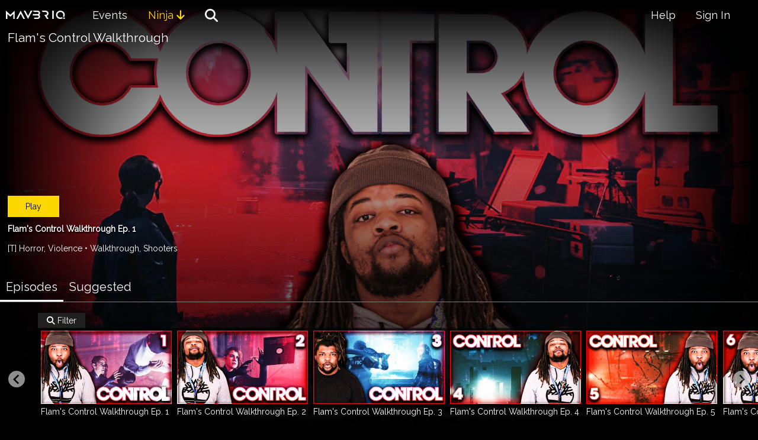

--- FILE ---
content_type: text/html; charset=utf-8
request_url: https://mav3riq.tv/videos/video-playlist-group?id=176
body_size: 18431
content:
<!DOCTYPE html>
<html>
<head>
    <title>MAV3RIQ.tv:  Videos:  Flam&#39;s Control Walkthrough</title>
<base href="../" data-originalpath="/videos/video-playlist-group" data-pathbase="" /><meta name="description" content="Watch MAV3RIQ videos, movies, and shows on your Web browser, mobile phone, tablet, smart TV, game console, and more." />
<meta name="viewport" content="width=device-width,user-scalable=no,interactive-widget=resizes-content" /><link type="text/css" rel="stylesheet" href="plugins/splide-2.2.6/css/splide.min.css?CB=639017489000415953" /><script type="text/javascript" src="plugins/splide-2.2.6/js/splide.min.js?CB=639017489000415953"></script>
<link rel="stylesheet" href="css/common.css?639017489000383774" />
<link rel="stylesheet" href="https://cdnjs.cloudflare.com/ajax/libs/font-awesome/6.2.0/css/all.min.css" /><script type="text/javascript" src="js/commonc.js?CB=639017489000415953"></script><script type="text/javascript" src="js/third-party.js?CB=639017489000415953" defer="defer" ></script>
<link rel="apple-touch-icon" sizes="180x180" href="/images/favicons/apple-touch-icon.png">
<link rel="icon" type="image/png" sizes="32x32" href="/images/favicons/favicon-32x32.png">
<link rel="icon" type="image/png" sizes="16x16" href="/images/favicons/favicon-16x16.png">
<link rel="mask-icon" href="/images/favicons/safari-pinned-tab.svg" color="#000000">
<link rel="shortcut icon" href="/images/favicons/favicon.ico">
<meta name="theme-color" content="#000000">
<meta name="application-name" content="MAV3RIQ TV" />
<meta name="apple-mobile-web-app-capable" content="yes">
<meta name="apple-mobile-web-app-title" content="MAV3RIQ TV" />
<meta name="twitter:site" content="@imav3riq" />
<meta name="twitter:creator" content="@imav3riq" />
<meta name="twitter:domain" content="mav3riq.tv" />
<meta name="google-site-verification" content="DLJiJ0W2BqH78Et2z_kxMjY36WVq_6wHj8xE6IAiEEU" />
<link rel="manifest" href="Handlers/GetWebAppManifest">    
<style type="text/css">
    .rating {padding:10px 0}
    .description {max-width:500px; text-shadow:2px 2px 2px black}
    .description>p {font-size:14px}
    .darkMode, .darkMode h1, .darkMode h2, .darkMode h3, .darkMode h4, .darkMode a, .dark div.comments ul>li>span>a.vote.voted {color:white}
</style>

</head>
<body class="darkMode InnerMaster">
    <h1>MAV3RIQ.tv</h1>
    <div id="sizer">
                    <div id="groupContentBG">
<img src="images/video-playlist-groups/background/176.jpg" alt="Flam&#39;s Control Walkthrough" />            </div>

        <div id="top">
            <a href="videos/" class="logo"><img src="images/logos/mav3riq-white.svg?639017489000383774" alt="MAV3RIQ Logo" /></a>
            <a href="javascript:void(0)" id="MenuButton"><span>Menu</span><div><div></div><div></div><div></div></div></a>
            <ul id="menu">
                    <li><a href="events">Events</a></li>
                    <li>
                        <a href="javascript:void(0)" class="pro faParent"><span class="faParentU">Ninja</span> <span class="fa-solid fa-arrow-down"></span></a>
                        <ul>
                                <li><a href="ninja-sale/">Become a Ninja!</a></li>
                            <li><a href="videos/theater">Theater</a></li>
                            <li><a href="videos/live">Live</a></li>
                            <li><a href="videos/video-playlist-group?id=59">Stream Replays</a></li>
                            <li><a href="videos/video-playlist-group-group?id=1">Ninja Dojo</a></li>
                            <li><a href="compete/auto/">Madden Beef Faction War</a></li>
                        </ul>
                    </li>
                
<li id="searchLinkLI"><a href="videos/search"><span>&#61442;</span><span>Search</span></a></li>

                <li id="helpLinkLI"><a href="help">Help</a></li>
                        <li class="userMenu"><a href="sign-in?onSignInSuccess=videos%2Fvideo-playlist-group%3Fid%3D176">Sign In</a></li>
            </ul>
            <div style="clear:both"></div>
        </div>
        
    <h2>Videos</h2>
    <div id="InnerBodyDiv">
        
    <div id="notificationsWS" class="notice" style="display:none">
    <div id="notificationsWSLiveUsers"></div>
    </div>
    
<div class="paddedX"><h3>Flam&#39;s Control Walkthrough</h3></div><span style="display:none"><span id="RelatedTable">VideoPlaylistGroup</span><span id="RelatedID">176</span></span><div class="groupContent"><a href="videos/video?id=32892&amp;VideoPlaylistGroupID=176" class="button">Play</a><h4>Flam&#39;s Control Walkthrough Ep. 1</h4><div class="rating">
[T] Horror, Violence &bull; Walkthrough, Shooters</div>
<div class="description">
<p></p></div></div>
<ul class="tabs" id="tabs">
<li><a href="javascript:void(0)" id="tabVideoPlaylists">Episodes</a></li><li><a href="javascript:void(0)" id="tabSuggestedVideoPlaylistGroups">Suggested</a></li>
</ul>
<div id="tabContents">
<div class="tabContent" id="tabContentVideoPlaylists">
<div class="userFacingRecordFilterDiv paddedT"><button id="userFacingRecordFilterButton"><span>&#61442;</span> Filter</button><input type="search" id="userFacingRecordFilter" placeholder="Filter" /></div><div class="videoPlaylistGroupVideoPlaylist"><div class="simpleCarouselOuter videoPlaylistsSection"><button class="splide__arrow splide__arrow--prev" type="button" aria-controls="featuredVideoPlaylistGroups-track" aria-label="Previous slide"><svg xmlns="http://www.w3.org/2000/svg" viewBox="0 0 40 40" width="40" height="40"><path d="m15.5 0.932-4.3 4.38 14.5 14.6-14.5 14.5 4.3 4.4 14.6-14.6 4.4-4.3-4.4-4.4-14.6-14.6z"></path></svg></button><button class="splide__arrow splide__arrow--next" type="button" aria-controls="featuredVideoPlaylistGroups-track" aria-label="Next slide"><svg xmlns="http://www.w3.org/2000/svg" viewBox="0 0 40 40" width="40" height="40"><path d="m15.5 0.932-4.3 4.38 14.5 14.6-14.5 14.5 4.3 4.4 14.6-14.6 4.4-4.3-4.4-4.4-14.6-14.6z"></path></svg></button><ul class="simpleCarousel media tiles" data-startingindex="0"><li><a href="videos/video?id=32892&amp;VideoPlaylistGroupID=176" class="Video" title="Flam&#39;s Control Walkthrough Ep. 1" data-description="" data-mediaparticipantnames="Flam"><div class="thumbnail"><div class="responsiveRatioOuter ratio16x9"><img src="https://i.vimeocdn.com/video/1201275911-b22f8d7c7e92be641c2c1840191021c5f765e6f10510a0c9b92a247a38fd69c0-d_400.jpg" alt="Flam&#39;s Control Walkthrough Ep. 1" class="thumbnail" loading="lazy" /></div></div><span class="name">Flam&#39;s Control Walkthrough Ep. 1</span></a></li><li><a href="videos/video?id=32893&amp;VideoPlaylistGroupID=176" class="Video" title="Flam&#39;s Control Walkthrough Ep. 2" data-description="" data-mediaparticipantnames="Flam"><div class="thumbnail"><div class="responsiveRatioOuter ratio16x9"><img src="https://i.vimeocdn.com/video/1201276001-bc625f8369044f04f4509986bcf82e1941e49c38bdd6f21aa5e899e8660aff61-d_400.jpg" alt="Flam&#39;s Control Walkthrough Ep. 2" class="thumbnail" loading="lazy" /></div></div><span class="name">Flam&#39;s Control Walkthrough Ep. 2</span></a></li><li><a href="videos/video?id=32895&amp;VideoPlaylistGroupID=176" class="Video" title="Flam&#39;s Control Walkthrough Ep. 3" data-description="" data-mediaparticipantnames="Flam"><div class="thumbnail"><div class="responsiveRatioOuter ratio16x9"><img src="https://i.vimeocdn.com/video/1201276114-a40907a393dd25bee850cea870f87b26ec70433415b4901822dc6139910ce277-d_400.jpg" alt="Flam&#39;s Control Walkthrough Ep. 3" class="thumbnail" loading="lazy" /></div></div><span class="name">Flam&#39;s Control Walkthrough Ep. 3</span></a></li><li><a href="videos/video?id=32896&amp;VideoPlaylistGroupID=176" class="Video" title="Flam&#39;s Control Walkthrough Ep. 4" data-description="" data-mediaparticipantnames="Flam"><div class="thumbnail"><div class="responsiveRatioOuter ratio16x9"><img src="https://i.vimeocdn.com/video/1201276231-95238792bd73c4e5610711e354f13c89b63d231b296dfdbe5b3cb5b2fdbcdeb9-d_400.jpg" alt="Flam&#39;s Control Walkthrough Ep. 4" class="thumbnail" loading="lazy" /></div></div><span class="name">Flam&#39;s Control Walkthrough Ep. 4</span></a></li><li><a href="videos/video?id=32897&amp;VideoPlaylistGroupID=176" class="Video" title="Flam&#39;s Control Walkthrough Ep. 5" data-description="" data-mediaparticipantnames="Flam"><div class="thumbnail"><div class="responsiveRatioOuter ratio16x9"><img src="https://i.vimeocdn.com/video/1201276346-c253304a27574d2089f5daa111fbb6ec360e4209d7cc92a8274fb6e272ab1f5f-d_400.jpg" alt="Flam&#39;s Control Walkthrough Ep. 5" class="thumbnail" loading="lazy" /></div></div><span class="name">Flam&#39;s Control Walkthrough Ep. 5</span></a></li><li><a href="videos/video?id=32898&amp;VideoPlaylistGroupID=176" class="Video" title="Flam&#39;s Control Walkthrough Ep. 6" data-description="" data-mediaparticipantnames="Flam"><div class="thumbnail"><div class="responsiveRatioOuter ratio16x9"><img src="https://i.vimeocdn.com/video/1201276450-d0d479e446b7c3a0f9d9f7ca7106735f40d4939156543d2b6501c6de5f1fcee5-d_400.jpg" alt="Flam&#39;s Control Walkthrough Ep. 6" class="thumbnail" loading="lazy" /></div></div><span class="name">Flam&#39;s Control Walkthrough Ep. 6</span></a></li><li><a href="videos/video?id=32899&amp;VideoPlaylistGroupID=176" class="Video" title="Flam&#39;s Control Walkthrough Ep. 7" data-description="" data-mediaparticipantnames="Flam"><div class="thumbnail"><div class="responsiveRatioOuter ratio16x9"><img src="https://i.vimeocdn.com/video/1201276544-7dee4223a0947c0a02940e51f08ba8d1b61bf899b4183c7afbbb42e130d31f26-d_400.jpg" alt="Flam&#39;s Control Walkthrough Ep. 7" class="thumbnail" loading="lazy" /></div></div><span class="name">Flam&#39;s Control Walkthrough Ep. 7</span></a></li><li><a href="videos/video?id=32900&amp;VideoPlaylistGroupID=176" class="Video" title="Flam&#39;s Control Walkthrough Ep. 8" data-description="" data-mediaparticipantnames="Flam"><div class="thumbnail"><div class="responsiveRatioOuter ratio16x9"><img src="https://i.vimeocdn.com/video/1201276612-c2fae0f2c88f2c5bd26058a8affb00c2ce3a7d76c07c6e9d077acbebebf5bbbc-d_400.jpg" alt="Flam&#39;s Control Walkthrough Ep. 8" class="thumbnail" loading="lazy" /></div></div><span class="name">Flam&#39;s Control Walkthrough Ep. 8</span></a></li><li><a href="videos/video?id=32901&amp;VideoPlaylistGroupID=176" class="Video" title="Flam&#39;s Control Walkthrough Ep. 9" data-description="" data-mediaparticipantnames="Flam"><div class="thumbnail"><div class="responsiveRatioOuter ratio16x9"><img src="https://i.vimeocdn.com/video/1201276677-ed9a454d770a027fd1f3e3d7145a9213c61ac9ec6dbf76e9dd9472ecc8433961-d_400.jpg" alt="Flam&#39;s Control Walkthrough Ep. 9" class="thumbnail" loading="lazy" /></div></div><span class="name">Flam&#39;s Control Walkthrough Ep. 9</span></a></li><li><a href="videos/video?id=32903&amp;VideoPlaylistGroupID=176" class="Video" title="Flam&#39;s Control Walkthrough Ep. 10" data-description="" data-mediaparticipantnames="Flam"><div class="thumbnail"><div class="responsiveRatioOuter ratio16x9"><img src="https://i.vimeocdn.com/video/1201276785-ca78ffd317ad0182b1883e89b43e80372d2679e45216b6e40c5cb571c73b79e2-d_400.jpg" alt="Flam&#39;s Control Walkthrough Ep. 10" class="thumbnail" loading="lazy" /></div></div><span class="name">Flam&#39;s Control Walkthrough Ep. 10</span></a></li></ul></div></div></div><div class="tabContent" id="tabContentSuggestedVideoPlaylistGroups"><div class="simpleCarouselOuter videoPlaylistGroupsSection"><button class="splide__arrow splide__arrow--prev" type="button" aria-controls="featuredVideoPlaylistGroups-track" aria-label="Previous slide"><svg xmlns="http://www.w3.org/2000/svg" viewBox="0 0 40 40" width="40" height="40"><path d="m15.5 0.932-4.3 4.38 14.5 14.6-14.5 14.5 4.3 4.4 14.6-14.6 4.4-4.3-4.4-4.4-14.6-14.6z"></path></svg></button><button class="splide__arrow splide__arrow--next" type="button" aria-controls="featuredVideoPlaylistGroups-track" aria-label="Next slide"><svg xmlns="http://www.w3.org/2000/svg" viewBox="0 0 40 40" width="40" height="40"><path d="m15.5 0.932-4.3 4.38 14.5 14.6-14.5 14.5 4.3 4.4 14.6-14.6 4.4-4.3-4.4-4.4-14.6-14.6z"></path></svg></button><ul class="simpleCarousel media tiles"><li><a href="videos/video-playlist-group?id=147" class="VideoPlaylistGroup" title="Phasmophobia"><div class="thumbnail"><div class="responsiveRatioOuter ratio16x9"><img src="images/video-playlist-groups/thumbnails/147.jpg" alt="Phasmophobia" class="thumbnail" loading="lazy" /></div></div></a></li><li><a href="videos/video-playlist-group?id=168" class="VideoPlaylistGroup" title="Flam&#39;s Erica Walkthrough"><div class="thumbnail"><div class="responsiveRatioOuter ratio16x9"><img src="images/video-playlist-groups/thumbnails/168.jpg" alt="Flam&#39;s Erica Walkthrough" class="thumbnail" loading="lazy" /></div></div></a></li><li><a href="videos/video-playlist-group?id=153" class="VideoPlaylistGroup" title="Juice&#39;s 2K Team Up"><div class="thumbnail"><div class="responsiveRatioOuter ratio16x9"><img src="images/video-playlist-groups/thumbnails/153.jpg" alt="Juice&#39;s 2K Team Up" class="thumbnail" loading="lazy" /></div></div></a></li><li><a href="videos/video-playlist-group?id=300" class="VideoPlaylistGroup" title="Trent&#39;s 2K26 MyCareer"><div class="thumbnail"><div class="responsiveRatioOuter ratio16x9"><img src="images/video-playlist-groups/thumbnails/300.jpg" alt="Trent&#39;s 2K26 MyCareer" class="thumbnail" loading="lazy" /></div></div></a></li><li><a href="videos/video-playlist-group?id=150" class="VideoPlaylistGroup" title="Overcooked"><div class="thumbnail"><div class="responsiveRatioOuter ratio16x9"><img src="images/video-playlist-groups/thumbnails/150.jpg" alt="Overcooked" class="thumbnail" loading="lazy" /></div></div></a></li><li><a href="videos/video-playlist-group?id=106" class="VideoPlaylistGroup" title="Layers of Fear 2"><div class="thumbnail"><div class="responsiveRatioOuter ratio16x9"><img src="images/video-playlist-groups/thumbnails/106.jpg" alt="Layers of Fear 2" class="thumbnail" loading="lazy" /></div></div></a></li><li><a href="videos/video-playlist-group?id=43" class="VideoPlaylistGroup" title="H1Z1"><div class="thumbnail"><div class="responsiveRatioOuter ratio16x9"><img src="images/video-playlist-groups/thumbnails/43.jpg" alt="H1Z1" class="thumbnail" loading="lazy" /></div></div></a></li><li><a href="videos/video-playlist-group?id=213" class="VideoPlaylistGroup" title="Trent&#39;s Saints Row 3 Walkthrough"><div class="thumbnail"><div class="responsiveRatioOuter ratio16x9"><img src="images/video-playlist-groups/thumbnails/213.jpg" alt="Trent&#39;s Saints Row 3 Walkthrough" class="thumbnail" loading="lazy" /></div></div></a></li><li><a href="videos/video-playlist-group?id=36" class="VideoPlaylistGroup" title="Blitz The League"><div class="thumbnail"><div class="responsiveRatioOuter ratio16x9"><img src="images/video-playlist-groups/thumbnails/36.jpg" alt="Blitz The League" class="thumbnail" loading="lazy" /></div></div></a></li><li><a href="videos/video-playlist-group?id=217" class="VideoPlaylistGroup" title="Flam&#39;s Def Jam Vandetta Walkthrough"><div class="thumbnail"><div class="responsiveRatioOuter ratio16x9"><img src="images/video-playlist-groups/thumbnails/217.jpg" alt="Flam&#39;s Def Jam Vandetta Walkthrough" class="thumbnail" loading="lazy" /></div></div></a></li><li><a href="videos/video-playlist-group?id=290" class="VideoPlaylistGroup" title="Trent&#39;s First Berserker Khazan"><div class="thumbnail"><div class="responsiveRatioOuter ratio16x9"><img src="images/video-playlist-groups/thumbnails/290.jpg" alt="Trent&#39;s First Berserker Khazan" class="thumbnail" loading="lazy" /></div></div></a></li><li><a href="videos/video-playlist-group?id=210" class="VideoPlaylistGroup" title="Flam&#39;s Prison Simulator Walkthrough"><div class="thumbnail"><div class="responsiveRatioOuter ratio16x9"><img src="images/video-playlist-groups/thumbnails/210.jpg" alt="Flam&#39;s Prison Simulator Walkthrough" class="thumbnail" loading="lazy" /></div></div></a></li><li><a href="videos/video-playlist-group?id=198" class="VideoPlaylistGroup" title="Trent And Flam&#39;s Dying Light 2 Walkthrough"><div class="thumbnail"><div class="responsiveRatioOuter ratio16x9"><img src="images/video-playlist-groups/thumbnails/198.jpg" alt="Trent And Flam&#39;s Dying Light 2 Walkthrough" class="thumbnail" loading="lazy" /></div></div></a></li><li><a href="videos/video-playlist-group?id=164" class="VideoPlaylistGroup" title="First Class Trouble"><div class="thumbnail"><div class="responsiveRatioOuter ratio16x9"><img src="images/video-playlist-groups/thumbnails/164.jpg" alt="First Class Trouble" class="thumbnail" loading="lazy" /></div></div></a></li><li><a href="videos/video-playlist-group?id=163" class="VideoPlaylistGroup" title="Rust"><div class="thumbnail"><div class="responsiveRatioOuter ratio16x9"><img src="images/video-playlist-groups/thumbnails/163.jpg" alt="Rust" class="thumbnail" loading="lazy" /></div></div></a></li><li><a href="videos/video-playlist-group?id=272" class="VideoPlaylistGroup" title="Mav3riq Fam Mario Party"><div class="thumbnail"><div class="responsiveRatioOuter ratio16x9"><img src="images/video-playlist-groups/thumbnails/272.jpg" alt="Mav3riq Fam Mario Party" class="thumbnail" loading="lazy" /></div></div></a></li><li><a href="videos/video-playlist-group?id=27" class="VideoPlaylistGroup" title="GTA 5 Walkthrough"><div class="thumbnail"><div class="responsiveRatioOuter ratio16x9"><img src="images/video-playlist-groups/thumbnails/27.jpg" alt="GTA 5 Walkthrough" class="thumbnail" loading="lazy" /></div></div></a></li><li><a href="videos/video-playlist-group?id=115" class="VideoPlaylistGroup" title="The Truth Project"><div class="thumbnail"><div class="responsiveRatioOuter ratio16x9"><img src="images/video-playlist-groups/thumbnails/115.jpg" alt="The Truth Project" class="thumbnail" loading="lazy" /></div></div></a></li><li><a href="videos/video-playlist-group?id=66" class="VideoPlaylistGroup" title="Fallout 4"><div class="thumbnail"><div class="responsiveRatioOuter ratio16x9"><img src="images/video-playlist-groups/thumbnails/66.jpg" alt="Fallout 4" class="thumbnail" loading="lazy" /></div></div></a></li></ul></div></div></div>

    </div>

    </div>
    <div id="footer">
<a href="privacy">Privacy</a> | <a href="terms">Terms</a>    </div>
</body>
</html>

--- FILE ---
content_type: text/css
request_url: https://mav3riq.tv/css/common.css?639017489000383774
body_size: 28403
content:
@import url(https://fonts.googleapis.com/css?family=Raleway);
:root {
    --gray10:#f0f0f0;
    --gray20:#e0e0e0;
    --gray30:#d0d0d0;
    --gray40:#c0c0c0;
    --gray50:#b0b0b0;
    --graya0:#606060;
    --fontSize14px:14px;
    --padding5px:5px;
    --margin5px:5px;
    --borderRadius5px:5px;
    --margin1P:1%;
}
body.darkMode {
    --gray10:#101010;
    --gray20:#202020;
    --gray30:#303030;
    --gray40:#404040;
    --gray50:#505050;
    --gray80:#808080;
    --graya0:#a0a0a0;
}

html, body {padding:0; margin:0}
body, td, input, select, textarea, button {color:black; font-size:var(--fontSize14px); font-family:"Raleway",tahoma,"Segoe UI",sans-serif}
body {background-repeat:no-repeat; background-attachment:fixed; background-size:cover; -webkit-touch-callout:none}
input, select, textarea {border:1px solid black; padding:4px; outline-color:red; margin:0; box-sizing:border-box}
input, select {height:27px}
input[type="checkbox"], input[type="radio"], input[type="button"], input[type="submit"], input[type="file"] {height:auto}
input[type="button"] {-webkit-border-radius:0; -webkit-appearance:none}
input[type="color"] {-webkit-appearance:none; /*border-radius:50%; */height:25px; width:25px; border:0 none transparent; background-color:white; padding:1px; margin-right:5px; display:inline-block; position:relative; top:6px}
input[type="color"]::-webkit-color-swatch-wrapper {padding:0}
input[type="color"]::-webkit-color-swatch {border:0 none transparent; /*border-radius:50%; */padding:0}
table {border-collapse:collapse}
td {padding:0}
h1, h2, h3, h4 {padding:0; margin:0; font-weight:normal}
h1, h2 {text-indent:-2000px; height:0}
h2.visible, #InnerBodyDiv>div.paddedX>h3:first-child {text-indent:0; height:auto; font-size:150%}
h3, h4 {padding-bottom:.5%}
h3, .h3 {font-size:130%}
h4 {font-weight:bold; padding-top:1%}
a {color:black}
a:hover, .darkMode a:hover {color:red}
p {margin:0; line-height:150%}
p#error {padding:5%}
th {text-align:left; padding-left:0}
th.quantity, td.quantity {text-align:right}
ul, ol {padding:0; margin:0}
ul {list-style:none}
ul.normal {list-style:disc}
ul.normal, ol {padding:10px 0 0 20px}
input[type="button"], input[type="submit"], button:not(.splide__arrow):not(.splide__pagination__page):not(.amp-icon):not(.vjs-control):not(.vjs-big-play-button):not(.plyr__control), .button, a.button {color:white; background-color:red; text-decoration:none; border-width:0; padding:5px 15px; margin-top:5px; margin-right:10px; display:inline-block; cursor:pointer; /*For iOS:*/-webkit-appearance:none; border-radius:0}
.gray10Panel {background-color:var(--gray10)}
.gray20Panel {background-color:var(--gray20)}
.borderRadius5pxPanel {border-radius:var(--borderRadius5px)}
.padding5pxPanel {padding:var(--padding5px)}
.darkMode input[type="submit"].pro, a.button.pro {color:black; background-color:gold}
.darkMode input[type="submit"].pro:hover, a.button.pro:hover {box-shadow:0 0 10px 2px gold}
.darkMode input[type="submit"].pro:hover {color:black; background-color:gold}
button.normal {padding:0; margin:0}
button.normal, button.normal:active {background-color:transparent}
#sizer {background-color:white; margin:0 auto}
/*body.webView.android.play #sizer {width:auto; max-width:none}
body.webView.android.play .videoPlayerOuter {width:auto; float:none}
body.webView.android.play #suggestions {display:none}*/
#top {position:relative}
ul#menu>li>ul {border-bottom:3px solid #444444}
#footer {font-size:80%; text-align:center; padding:5px}
#footer, #footer a {color:white}
a.logo {float:left; margin-right:-120px}
a.logo img {width:100px; padding:18px 10px 18px 10px; display:block}
a.faParent, a.faParent>.faParentU {text-decoration:none !important}
a.faParent:hover>.faParentU {text-decoration:underline !important}
ul#menu {padding-top:15px; margin-left:122px; margin-right:1%; display:flex; flex-direction:row}
ul#menu li {margin-left:3%}
ul#menu li a {color:white; font-size:18px; text-decoration:none; display:block; cursor:pointer}
ul#menu li a:hover {text-decoration:underline}
ul#menu li a img {display:block; border-width:0}
ul#menu>li>ul {display:none; position:absolute; background-color:black;/*backdrop-filter:blur(10px) brightness(75%); -webkit-backdrop-filter:blur(10px) brightness(75%);*/ z-index:2; width:150px}
ul#menu>li:nth-last-child(3) {flex:auto}
ul#menu>li:last-child {margin-right:3%}
ul#menu>li#userMenu.notificationsWaiting>ul {width:250px}
ul#menu>li#userMenu .notificationsCircle {display:none; color:red; text-decoration:none !important}
ul#menu>li#userMenu.notificationsWaiting .notificationsCircle {display:inline}
ul#menu>li#userMenu>ul {right:0}
ul#menu>li>ul>li {float:none; margin-left:0}
ul#menu>li:hover>ul {display:block}
ul#menu>li>ul>li>a {padding:7px}
ul#menu #notifications {background-color:var(--gray20);/*backdrop-filter:brightness(50%); -webkit-backdrop-filter:brightness(50%);*/ overflow:hidden; display:none}
ul#menu .notificationsWaiting #notifications {display:block}
ul#menu #notifications>div {color:white; text-align:center; padding-top:5px}
ul#menu #notifications>div>.clear {display:inline; padding:0}
ul#menu #notifications table {width:100%}
ul#menu #notifications a {font-size:inherit; padding:5px}
ul#menu #notifications td:nth-child(2) {width:1px}
ul#menu li a.pro {color:gold}
ul#menu li#searchLinkLI a {text-decoration:none; display:inline}
ul#menu li#searchLinkLI a>span:first-child {font-family:FontAwesome; font-size:22px}
ul#menu li#searchLinkLI a>span:last-child {display:none}
div.search {float:right; width:20%; padding-top:25px; padding-right:8px}
div.search form {height:30px; position:relative}
div.search form input {position:absolute; height:100%}
div.search form input[type="text"] {width:100%; padding:5px 10px; border-radius:15px; border-width:0; box-sizing:border-box}
div.search form input[type="text"]::-ms-clear {display:none}
div.search form input[type="submit"] {width:30px; right:0; color:black; font-size:16px; font-family:FontAwesome; background-color:transparent; display:block; padding:0; border-width:0; margin-top:0; border-radius:50% 0 0 50%}
div.search form input[type="submit"]:hover, div.search form input[type="submit"]:focus {color:white; background-color:black}
a#MenuButton {float:right; clear:right; color:white; font-size:20px; text-decoration:none; padding:3px; overflow:hidden; display:none}
a#MenuButton>span {float:left; padding:0 5px; line-height:25px}
a#MenuButton>div {float:left}
a#MenuButton>div>div {border-top:2px solid white; margin:5px; width:25px}
a#MenuButton:hover, a#MenuButton.active {color:white; background-color:red}
a#MenuButton:hover>div>div, a#MenuButton.active>div>div {border-color:white}
a#MenuButton.active>span {text-decoration:underline}
.notice {font-size:120%; background-color:yellow; padding:1%; border:1px solid black; margin:1%}
.notice, .darkMode .notice, .darkMode .notice a {color:black}
.notice.muted, .darkMode .notice.muted {color:var(--graya0)}
.notice.muted {/*background-color:black; background-image:url("../images/bg.jpg")*/background-color:var(--gray20)}
.notice.muted a {color:white}
.notice.videoPlaylistGroup {font-size:100%; margin-top:0}
.paddedX .notice, .paddedXY .notice, .paddedTRL .notice {margin-left:0; margin-right:0}
.responsiveRatioOuter {position:relative}
.responsiveRatioOuter.ratio16x9 {padding-top:56.25%}
.responsiveRatioOuter.ratio9x16 {padding-top:177.78%}
.responsiveRatioOuter>* {position:absolute; left:0; top:0; width:100%; height:100%}
div.picturePlaceholder {color:white; background-color:black; text-align:center}
div.picturePlaceholder::after {content:"L"}

form div.row {clear:both; overflow:hidden}
form div.row>label {float:left; width:80px}
form div.row>label, form.readOnly div.row>div, form div.row.noFormElement>div {padding:7px 3px 3px 0}
form div.row.noFormElement>div {overflow:hidden}
form.small div.row>label {font-weight:normal; margin-right:5px}
form.labelsWidthAuto div.row>label {width:auto}
form.labelsFloatNone div.row>label {float:none}
form div.row>div {padding:2px 0}
form div.row>div.floatLeft {float:left}
form div.row.fullWidth {width:auto}
form div.row.fullWidth>label {float:none}
form div.row div.belowLabel {float:left; clear:left}
form input[type="date"] {width:140px}
form input[type="number"] {width:60px}
select {max-width:100%}
textarea {width:100%; max-width:400px; height:85px; box-sizing:border-box; overflow:auto}

.backButtonSpacer {height:10px}
a.button.back {position:fixed; bottom:0; left:0; display:block; z-index:1}
a.button.back>span {font-family:FontAwesome}

#addToHomeScreen {position:fixed; width:289px; font-size:90%}
#addToHomeScreen.up {top:0}
#addToHomeScreen.down {bottom:0}
#addToHomeScreen div.content {color:white; background-color:var(--gray50); padding:5px; position:relative; clear:both; box-shadow:0 0 10px 2px black}
#addToHomeScreen button {position:absolute; right:0; top:0; display:block; padding:4px 8px; margin:0}
#addToHomeScreen a {color:white}
#addToHomeScreen .arrow {width:0; height:0; border-left:10px solid transparent; border-right:10px solid transparent; margin:0 auto; position:relative; z-index:1}
#addToHomeScreen.up {right:0; top:0}
#addToHomeScreen.down {left:0; right:0; bottom:0; margin:0 auto}
#addToHomeScreen.up .arrow {border-bottom:10px solid var(--gray50)}
#addToHomeScreen.down .arrow {border-top:10px solid var(--gray50)}
#addToHomeScreen.big {width:560px; font-size:180%}
#addToHomeScreen.big div.content {box-shadow:0 0 20px 4px black}
#addToHomeScreen.big button {padding:6px 11px; font-size:50%}
#addToHomeScreen.big .arrow {border-left-width:15px; border-right-width:15px}
#addToHomeScreen.up.big .arrow {border-bottom-width:15px; float:right; clear:both; margin:0 125px 0 0; overflow:hidden}
#addToHomeScreen.down.big .arrow {border-top-width:15px}

.signInAndRegister {width:320px; margin:0 auto}
.signInAndRegister form {margin-top:5px}
.signInAndRegister input[type="text"], .signInAndRegister input[type="email"], .signInAndRegister input[type="password"] {width:200px}

ul.media {list-style:none; padding:0; margin:0}
.media li a, ul.tiles li a {text-decoration:none; display:block}
ul.media li a {overflow:hidden; padding:5px}
ul.media li a div.thumbnail {position:relative; /*float:left; */width:200px; margin-right:5px}
.media li a img {box-shadow:0 0 10px 4px black}
.media .splide__list>li {padding-top:10px}
.media li a.pro img, #featuredVideoPlaylistGroups li a.pro img {box-shadow:0 0 5px 2px gold}
.media.videoPlaylistGroupsSection .splide__list>li, #featuredVideoPlaylistGroups .splide__list>li, #featuredEvents .splide__list>li {padding:5px 0}
#featuredVideoPlaylistGroups li a img, #featuredEvents li a img {width:100%; display:block}
.media li a.viewed img {opacity:.5}
.media li a span.name {display:block; position:relative; z-index:1; padding-top:var(--padding5px); text-shadow:3px 3px 3px black}
.media li a span.viewed {position:absolute; color:white; top:3%; right:3%; text-shadow:1px 1px 5px black}
#suggestions>div>ul.media.containsNext>li:first-child {background-color:var(--gray30); padding:var(--padding5px); border-radius:var(--borderRadius5px); display:block}
ul p {margin:0}
li.fullWidth a.Video img {width:100%}

#carousel {overflow:hidden; white-space:nowrap; margin-bottom:1%; font-size:0}
#carousel li {display:inline-block; width:100%; height:100%; position:relative; transition-property:left; transition-duration:.5s; left:0}
#carousel li a {display:block; height:100%; text-decoration:none; box-sizing:border-box; padding:1%}
#carousel li a:hover {background-color:lightgray}
#carousel li a img {display:block; height:100%; width:100%}
#carousel li a div {font-size:18px; text-align:center; overflow:hidden}

#InnerBodyDiv>h3.carouselTitle {padding-left:5%}

.simpleCarouselOuter {position:relative}
ul.simpleCarousel {overflow:hidden; white-space:nowrap; overflow-x:auto; scrollbar-color:var(--gray80) black; scrollbar-width:thin}
ul.simpleCarousel::-webkit-scrollbar {height:8px; background-color:black}
ul.simpleCarousel::-webkit-scrollbar-thumb {background:var(--gray40)}
ul.simpleCarousel>li {display:inline-block; white-space:normal}
ul.simpleCarousel>li:first-child, ul.simpleCarousel>li.firstVisible {margin-left:5%}

ul.tiles>li {float:left; width:25%}
ul.tiles>li a {padding:2%}
ul.tiles>li a div.thumbnail {float:none; width:auto; margin-right:0}
ul.tiles>li a div.thumbnail img {width:100%; box-sizing:border-box; float:none; padding-right:0}
/*ul.tiles>li a div.thumbnail img.thumbnail[src^="https://i.vimeo"] {margin-bottom:-.6px}*/
ul.tiles>li a span.name {overflow:hidden; text-overflow:ellipsis; height:33px}

ul.simpleCarousel.media.tiles>li {float:none; width:13.5%; display:inline-block}

.userPage img.userPicture {display:block}
.userPage div.picturePlaceholder {display:block; width:200px; height:200px; font-size:184px; line-height:184px}
.userPage img.userPicture, .userPage div.picturePlaceholder {margin-bottom:2px}
.userPage .pointsAndBadges .badge, .userPage .badges .badge {height:25px}
.userPage .pointsAndBadges span, .userPage .pointsAndBadges span a {vertical-align:top}
.userPage .pointsAndBadges span {line-height:25px; padding-left:10px}
table.padded>thead>tr>th, table.padded>tbody>tr>td {padding-right:10px}
table.padded>thead>tr>th:last-child, table.padded>tbody>tr>td:last-child {padding-right:0}
#AdminBodyDiv table>tbody>tr>td.Hide {text-align:center}
#AdminBodyDiv img.carousel {width:100%; max-width:300px; max-height:300px}
table.users .Badges img {height:25px}
.userLine {display:inline-block; padding-bottom:5px}
.pointsPage .badge, .userLine .badge {height:25px; margin-bottom:-8px}
.userList li {line-height:30px}
.userList li img.badge {height:25px; margin-bottom:-8px; display:inline}

.videosHome h3 {padding:2% 1% .1% 1%}
.videosHome h3:first-child {padding-top:.6%; padding-bottom:0}
.featuredVideo {padding:1%}
.viewMore {padding:0 1%; clear:both; display:block}

.playlistBig {width:100%}

.paddedXY, #InnerBodyDiv>h3, #InnerBodyDiv>h4 {padding:0.9%}/*1% is too much for the live page with the tip div showing.*/
.paddedXY h3 {padding:2% 0 1% 0}
.paddedXY h3:first-child, .paddedXY h4:first-child {padding-top:0; padding-bottom:0}
.paddedXY h4 {padding:1% 0 0 0}
.paddedX {padding-left:1%; padding-right:1%}
.paddedY {padding-top:1%; padding-bottom:1%}
.paddedT {padding-top:1%}
.paddedB {padding-bottom:1%}
.paddedTRL {padding:1% 1% 0 1%}
.paddedRL_5B {padding:0 1% .5% 1%}
.marginTop {margin-top:5px}

.splide {overflow:hidden; padding-bottom:30px}
.splide.videoPlaylistsSection {padding-bottom:0; margin-bottom:0}

.responsiveRatioOuter>.plyr {position:absolute}

ul.tabs {display:none}
ul.tabs>li {display:inline-block}
ul.tabs>li>a {text-decoration:none; display:block; font-size:20px; border-bottom:3px solid transparent; padding:10px}
ul.tabs>li>a.active {border-bottom-color:white}
.tabContent {border-top:1px solid gray}
.js .tabs {display:block}
.js .tabContent {display:none}
.js .tabContent.active {display:block}

form.favoritesDelete {float:right; padding:0 .5%}
form.favoritesDelete input {color:black; background-color:transparent; cursor:pointer; width:30px; height:30px; padding:0; margin-top:0}

.progressOuter {height:5px; background-color:var(--gray40)}
.progressInner {background-color:white; height:100%}

#showUserFacingRecordEditor {display:block; margin-bottom:5px}
#userFacingRecordEditorOuter {display:none; background-color:black}
#InnerBodyDiv>#showUserFacingRecordEditor, #InnerBodyDiv>#userFacingRecordEditorOuter {margin:0 1% 1% 1%}
.featuredVideoFormOuter {clear:both; padding-bottom:5px}
#nextVideo {display:none; position:absolute; left:0px; right:0px; width:250px; max-width:50%; background-color:black; margin:0 auto; z-index:1; margin-top:2%}
#nextVideo ul.tiles>li {width:auto}
#nextVideoProgressBar {height:5px; background-color:white; width:0}
.singleVideoPage a.videoPlaylistGroup {display:block; margin-bottom:5px; font-size:90%}
.playerAndSidebar {display:grid; grid-template-columns:7.5fr 2.5fr}
#suggestions, #chatParentOuter {position:relative; padding-left:1%; box-sizing:border-box}
#suggestions>div, #chatParentInner {position:absolute; width:97%; left:3%; background-color:var(--gray20); padding:var(--padding5px); border-radius:var(--borderRadius5px); box-sizing:border-box}
#suggestions>div {height:100%}
#suggestions>div>ul {overflow:auto; height:100%}
#suggestions>div>ul>li {padding-top:5%; font-size:85%}
#suggestions>div>ul>li:first-child {padding-top:0}
#suggestions>div>ul>li a div.thumbnail {width:100%}
#suggestions>div>ul>li img {width:100%}
#immerse {float:left; margin-right:5px}
body.webView.android #immerse {display:block}
#favorite .notSignedIn, #favorite .added {padding-top:10px; overflow:hidden}
.share {clear:left}
.share a.button {color:white; font-size:125%; float:left; width:33%; text-align:center; text-decoration:none; padding:5px; border:2px solid transparent; box-sizing:border-box}
.share a.button.facebook {background-color:#3b5998}
.share a.button.twitter {background-color:#55acee}
.share a.button.copyLink {background-color:#17bf63; width:34%}
.share a.button:hover {border-color:black}
.share a.button span {font-family:FontAwesome; padding-right:10px}
#description {max-height:100px; overflow:auto}
#commentsFormDiv {background-color:var(--gray20); padding:var(--padding5px); border-radius:var(--borderRadius5px)}
.commentsBodyOuter {max-width:474px; position:relative}
.commentsBodyOuter div.row label {width:70px}
div.comments>ul {font-size:90%; line-height:125%}
div.comments ul>li {padding-top:4%}
div.comments ul>li>a>img, div.comments ul>li>a>div.picturePlaceholder {width:50px; height:50px; float:left; margin-right:1%}
div.comments ul>li>a>div.picturePlaceholder {font-size:46px; line-height:46px}
div.comments ul>li>span>span {font-weight:bold}
div.comments ul>li>span>a.vote {color:gray; font-family:FontAwesome; text-decoration:none; font-size:15px}
div.comments ul>li>span>a.vote.voted {color:black}
div.comments ul>li>div.body {overflow:hidden}
div.comments ul ul {padding-left:5%}
div.comments .badge, .chatMessages .badge {display:inline-block; height:20px; margin-bottom:-7px}
#LoadAllComments {margin-top:5px; display:block}

#colorPickerPreview {width:30px; height:30px; cursor:pointer; border:1px solid black}

video.liveStream {}
video.liveStream::-webkit-media-controls-timeline, video.liveStream::-webkit-media-controls-current-time-display {display:none}
.userFacingRecordFilterDiv {height:30px; padding-left:5%}
.userFacingRecordFilterDiv button>span {font-family:FontAwesome}
#userFacingRecordFilter {display:none}
.thumbnail>.progressOuter {position:relative; top:-5px; margin-bottom:-5px}
.showVideoPlaylistProgress>h4 {display:inline-block}
.videoPlaylistProgress {display:inline-block; padding-left:5%; padding-bottom:1%}
.videoPlaylistProgress>.progressOuter {position:static}
.videoPlaylistGroupVideoPlaylist>h4 {padding-left:5%; padding-top:30px}
#chatParentInner {display:flex; flex-direction:column; height:100%; box-sizing:border-box}
.popOutChat #chatParentInner {left:0; width:100%}/*should match #chatParentInner's property list in the 670px media query*/
#chatTop {flex:0}
#chatMessages {flex:1; overflow:auto; overflow-y:auto; overflow-x:hidden; padding-bottom:5px}
.chatMessages, #chatBody {font-size:12px}
.chatMessages {line-height:20px}
.chatMessages>div {padding:2px 0}
#chatMessages .highlighted {background-color:yellow}
.chatMessages .systemMessage {border-width:1px 0; border-style:solid; border-color:white; padding:5px}
#chatForm {flex:0; height:40px; margin-bottom:0; position:relative}
#chatBody {width:100%; height:100%; max-width:100%; box-sizing:border-box; overflow:auto; display:block; padding-right:15px; margin:0; resize:none}
a.chatUserName {font-weight:bold; text-decoration:none}
a.chatUserName:hover {text-decoration:underline}
.chatEmoticonMenuOpener {font-family:FontAwesome; display:inline-block; width:20px; height:20px; box-sizing:border-box; padding-top:3px; position:absolute; right:0px; text-align:center; cursor:pointer}
#chatEmoticonList {display:none}
#popupMenu {position:absolute; border:1px solid black; box-sizing:border-box; background-color:white; z-index:3}
#popupMenu a, #popupMenu li.empty {font-size:12px; padding:2px}
#popupMenu a {text-decoration:none; display:block}
#popupMenu a.active {color:white; background-color:black}
#popupMenu li.empty {color:gray}
#popupMenu.chatEmoticons {width:194px}
#popupMenu.chatEmoticons a {display:inline-block !important}
.emoticon {margin-top:-7px; margin-bottom:-7px; width:28px}
#popupMenu.chatEmoticons .emoticon {margin:0}
.responsiveRatioOuter .dacast-vjs5 {width:100% !important; height:100% !important; max-width:none !important; max-height:none !important; position:absolute}
   
.singleBlogPostPage h3 {padding-top:0}

#podcastEpisodePlayerAudio {display:block; width:100%}
#Courses section {margin:20px 0}
#Courses section.collapsed .sectionBody {display:none}

.searchResultsMessage {padding:2%; font-size:150%}

ol.queueList {column-count:auto; column-width:200px}

.groupContent {padding:19vw 1vw 2vw 1vw}
.groupContent a.button {color:black; background-color:gold; padding:10px 30px}
.groupContent h4 {text-shadow:2px 2px 2px black}
#groupContentBG {position:fixed; width:100%; z-index:-1}
#groupContentBG img {display:block; width:100%}
#groupContentBG::after {content:""; display:block; position:absolute; top:0; width:100%; height:100%; /*box-shadow:inset 0 0 10vw 10vw black; */ background-image:linear-gradient(to bottom, black, transparent 40%), linear-gradient(to left, black, transparent 20%), linear-gradient(to right, black, transparent 20%), linear-gradient(to top, black, transparent 80%)}
@media (max-width:1100px)
{
    .groupContent {padding-top:15vw}
}




.immersive #sizer, .fullBleed #sizer {width:auto; max-width:none}
.fullBleed #footer {display:none}
.immersive .paddedXY.singleVideoPage {padding:0}
.immersive #suggestions {display:none}
.immersive .videoPlayerOuter {float:none; width:auto}

.mediaPlayerControls {display:flex; flex-direction:column; user-select:none; -ms-user-select:none; background:linear-gradient(to top, black, transparent 80px)}
.mediaPlayerControls .videoCover {height:100%}
.mediaPlayerControls .timeAndSeek {padding:0 5px}
.mediaPlayerControls .timeRow {display:flex; flex-direction:row}
.mediaPlayerControls .currentTime {margin-right:auto}
.mediaPlayerControls .duration {}
.mediaPlayerControls .seekBarRow {padding:5px 0}
.mediaPlayerControls .seekBar {background-color:black; height:4px}
.mediaPlayerControls .seekBarCompleted {background-color:white; width:0; height:100%}
.mediaPlayerControls button {font-family:FontAwesome; background-color:transparent; padding:10px; margin:0}
.mediaPlayerControls .buttonRow {display:flex; flex-direction:row}
.mediaPlayerControls .playPause {}
.mediaPlayerControls .fullscreen {margin-left:auto}

ul.completedGames {width:300px; margin:0 auto}
ul.completedGames>li {background-color:var(--gray20); padding:var(--padding5px); border-radius:var(--borderRadius5px); margin-bottom:var(--margin5px); text-align:left}
ul.completedGames>li>ul>li {display:flex}
ul.completedGames>li>ul>li.winner {font-weight:bold}
ul.completedGames>li>ul>li>a {width:250px}
ul.completedGames>li>ul>li>a>div.thumbnail {display:inline-block; width:50px; vertical-align:middle; padding-right:var(--padding5px)}
ul.completedGames>li>ul>li>div.score {align-self:center; padding-bottom:3px}
div.completedGames {padding-bottom:5px}

.darkMode, .darkMode td, .darkMode input[type="button"], .darkMode input[type="submit"], .darkMode button:not(.splide__arrow):not(.splide__pagination__page):not(.amp-icon):not(.vjs-control):not(.vjs-big-play-button):not(.plyr__control), .darkMode .button, .darkMode textarea, .darkMode a {color:white}
.darkMode {background:black}
.darkMode #sizer {background-color:transparent}
/*.darkMode h1, .darkMode h2, .darkMode h3, .darkMode h4, .darkMode a {color:var(--gray50)}*/
.darkMode div.comments ul>li>span>a.vote.voted {color:white}
.darkMode .chatMessages a {color:var(--graya0)}
.darkMode .chatMessages {color:var(--gray80)}
.darkMode input[type="button"], .darkMode input[type="submit"], .darkMode button:not(.splide__arrow):not(.splide__pagination__page):not(.amp-icon):not(.vjs-control):not(.vjs-big-play-button):not(.plyr__control), .darkMode .button, .darkMode textarea {background-color:var(--gray20)}
.darkMode .gray20Panel input[type="button"]:not(.pro), .darkMode .gray20Panel input[type="submit"]:not(.pro), .darkMode .gray20Panel textarea {background-color:var(--gray10)}
.darkMode input[type="button"]:hover, .darkMode input[type="submit"]:hover, .darkMode button:not(.splide__arrow):not(.splide__pagination__page):not(.amp-icon):not(.vjs-control):not(.vjs-big-play-button):not(.plyr__control):hover, .darkMode .button:hover, .darkMode a.button:hover, .darkMode input[type="button"]:active, .darkMode input[type="submit"]:active, .darkMode button:not(.splide__arrow):not(.splide__pagination__page):not(.amp-icon):not(.vjs-control):not(.vjs-big-play-button):not(.plyr__control):active {color:red; background-color:black; box-shadow:0 0 10px 2px red; cursor:pointer}
.darkMode .mediaPlayerControls:not(.splide__arrow):not(.splide__pagination__page) button {background-color:transparent; margin-top:0; padding:10px}
.darkMode #colorPickerPreview {border-color:white}
.darkMode #popupMenu {background-color:var(--gray10)}
.darkMode #popupMenu a:hover, .darkMode #popupMenu a.active {background-color:var(--gray20)}

@media (max-width: 1330px)
{
    #sizer {width:auto}
    body.InnerMaster div.search {float:none; width:auto; padding:10px 8px 5px 0; margin-left:120px}
    body.InnerMaster div.search form {overflow:hidden}
    ul.media.tiles>li {width:20%}
    ul.simpleCarousel.media.tiles>li {width:18%}
}

@media (max-width: 1200px)
{
    ul.media.tiles>li {width:25%}
    ul.simpleCarousel.media.tiles>li {width:22.5%}
}

@media (max-width: 800px)
{
    .splide__arrow {display:none}
    ul.simpleCarousel {margin-left:0; margin-right:0}
    ul.tiles>li {width:33.3%}
    ul.simpleCarousel.media.tiles>li {width:30%}
}

@media (max-width: 670px)
{
    h2 {padding-left:1%}
    .singleVideoPage.singleVideoPageWithChat.paddedXY {padding:0}
    #suggestions {display:none}
    .playerAndSidebar {display:flex; flex-direction:column}
    .singleVideoPageWithChat .playerAndSidebar {height:calc(100vh - 50px)}/*subtract for Chrome mobile's address bar, which, as of this date, disappears as the user scrolls down and reappears as the user scrolls up*/
    .playerAndSidebar>.videoPlayerOuter {flex:0 1 auto}
    .playerAndSidebar>#chatParentOuter {flex:1 0 auto}
    #chatParentInner {left:0; width:100%}
    #theaterFantasyPreview {text-decoration:underline; cursor:pointer}
    #immerse {display:none}
    ul.tiles>li {width:50%}
    ul.simpleCarousel.media.tiles>li {width:45%}
    .commentsBodyOuter>.row {display:flex}
    .commentsBodyOuter>.row>div {flex:1 0 auto}
}

@media (max-width: 485px)
{
    a.logo img {padding:8px}
    a#MenuButton {display:block}
    ul#menu {display:none; clear:both; background-color:var(--gray40); padding-top:0; margin-left:0; margin-right:0}
    ul#menu.active {display:block}
    ul#menu li {display:block; margin-left:0}
    ul#menu>li:last-child {margin-right:0}
    ul#menu li a, ul#menu>li>ul>li a, ul#menu li div>span {padding:2%}
    ul#menu li a.search:hover {text-decoration:underline}
    ul#menu li a.search>span:first-child {display:none}
    ul#menu li a.search>span:last-child {display:inline}
    ul#menu li#helpLinkLI, ul#menu li.userMenu {float:none}
    ul#menu li div {padding:0; cursor:default}
    ul#menu li div:hover {text-decoration:none}
    ul#menu>li>ul {display:block; position:static; background-color:var(--gray30); border-bottom-width:0}
    ul#menu>li>ul, ul#menu>li>ul>li>ul, ul#menu>li#userMenu.notificationsWaiting>ul {width:auto}
    ul#menu>li>ul>li>a {font-size:100%; padding-top:1%; padding-bottom:1%; padding-left:6%}
}

@media (max-width: 400px)
{
    ul.media li a div.thumbnail {float:none; width:auto; margin-right:0}
    .share a.button span {display:none}
    @viewport {width:device-width}
}

--- FILE ---
content_type: text/plain
request_url: https://www.google-analytics.com/j/collect?v=1&_v=j102&a=728028781&t=pageview&_s=1&dl=https%3A%2F%2Fmav3riq.tv%2Fvideos%2Fvideo-playlist-group%3Fid%3D176&ul=en-us%40posix&dt=MAV3RIQ.tv%3A%20Videos%3A%20Flam%27s%20Control%20Walkthrough&sr=1280x720&vp=1280x720&_u=IEBAAEABAAAAACAAI~&jid=1978538371&gjid=1698910583&cid=162750711.1769308406&tid=UA-84276188-1&_gid=346660903.1769308406&_r=1&_slc=1&z=1884498325
body_size: -448
content:
2,cG-2BSDL9FYZ0

--- FILE ---
content_type: image/svg+xml
request_url: https://mav3riq.tv/images/logos/mav3riq-white.svg?639017489000383774
body_size: 2314
content:
<?xml version="1.0" encoding="UTF-8"?><svg id="Layer_2" xmlns="http://www.w3.org/2000/svg" viewBox="0 0 477.7 73.67"><defs><style>.cls-1{fill:#fff;}</style></defs><g id="Camada_1"><g><polygon class="cls-1" points="0 .05 0 16.45 0 70.59 11.64 70.59 11.64 28.44 35.27 51.99 35.32 51.94 35.36 51.99 59 28.44 59 70.59 70.64 70.59 70.64 16.45 70.64 .05 35.32 35.27 0 .05"/><polygon class="cls-1" points="83.6 70.59 96.66 70.59 102.65 58.78 108.47 47.14 118.88 26.41 140.53 70.5 153.75 70.5 118.88 .05 83.6 70.59"/><polygon class="cls-1" points="194.5 11.86 188.68 23.5 178.27 44.23 156.62 .14 143.4 .14 178.27 70.59 213.55 .05 200.5 .05 194.5 11.86"/><path class="cls-1" d="M274.02,12.66c-1.06-2.56-2.56-4.67-4.41-6.53-1.85-1.94-4.06-3.35-6.61-4.5-2.56-1.06-5.2-1.59-7.94-1.59h-38.18l11.73,11.81h26.46c1.14,0,2.29,.18,3.35,.62,1.15,.44,2.12,1.06,2.91,1.94,.79,.79,1.41,1.76,1.85,2.82,.44,1.06,.71,2.2,.71,3.35,0,1.23-.27,2.38-.71,3.44-.44,1.06-1.06,2.03-1.85,2.82-.8,.88-1.76,1.5-2.91,1.94-1.06,.53-2.21,.71-3.35,.71h-38.18v11.73h38.18c1.24,0,2.38,.27,3.53,.71,1.06,.44,1.94,1.14,2.73,1.94,.79,.79,1.41,1.76,1.85,2.82,.44,1.06,.71,2.21,.71,3.35s-.27,2.29-.71,3.35c-.44,1.06-1.06,2.03-1.85,2.82-.8,.88-1.76,1.5-2.91,1.94-1.06,.44-2.21,.62-3.35,.62h-26.46v11.81h26.46c2.82,0,5.47-.53,7.94-1.59,2.56-1.14,4.76-2.55,6.61-4.5,1.85-1.85,3.35-3.97,4.41-6.53,1.06-2.47,1.59-5.11,1.59-7.94,0-5.82-2.03-10.76-6.17-14.73,4.15-4.06,6.17-8.99,6.17-14.73,0-2.82-.53-5.47-1.59-7.94Z"/><path class="cls-1" d="M339.72,36.82c2.82-3.97,4.15-8.38,4.15-13.32,0-6.44-2.29-11.9-6.88-16.58C332.4,2.34,326.85,.05,320.41,.05h-30.95l6.08,10.49,1.32,1.32h23.55c3.18,0,5.91,1.15,8.2,3.44,2.38,2.29,3.53,5.03,3.53,8.2s-1.15,6.09-3.53,8.38c-2.29,2.29-5.03,3.44-8.2,3.44l-10.49-.09,20.46,35.36h13.49l-14.46-25.31c4.15-1.68,7.58-4.5,10.32-8.46Z"/><polygon class="cls-1" points="374.2 70.59 385.93 70.5 385.93 0 374.2 .05 374.2 70.59"/><polygon class="cls-1" points="469.24 56.86 460.98 65.18 469.47 73.67 477.7 65.32 469.24 56.86"/><path class="cls-1" d="M439.46,58.78c-6.52,0-12.08-2.29-16.67-6.79-4.5-4.59-6.88-10.14-6.88-16.75s2.38-11.99,6.88-16.58c4.59-4.5,10.14-6.97,16.67-6.97s12.08,2.47,16.67,6.97c4.5,4.59,6.88,10.14,6.88,16.58,0,4.5-1.14,8.55-3.35,12.08l8.55,8.55c4.41-6,6.53-12.79,6.53-20.55,0-9.79-3.44-18.08-10.32-24.96C457.54,3.4,449.25,.05,439.46,.05s-18.08,3.35-24.96,10.32c-6.97,6.88-10.23,15.26-10.32,24.96-.09,9.7,3.26,18.08,10.23,25.04s15.17,10.23,25.04,10.23c7.76,0,14.55-2.12,20.46-6.44l-8.55-8.55c-3.53,2.12-7.49,3.18-11.91,3.18Z"/></g></g></svg>

--- FILE ---
content_type: text/javascript
request_url: https://mav3riq.tv/plugins/splide-2.2.6/js/splide.min.js?CB=639017489000415953
body_size: 28116
content:
/*!
 * Splide.js
 * Version  : 2.2.6
 * License  : MIT
 * Copyright: 2020 Naotoshi Fujita
 */!function(e){var i={};function o(t){if(i[t])return i[t].exports;var n=i[t]={i:t,l:!1,exports:{}};return e[t].call(n.exports,n,n.exports,o),n.l=!0,n.exports}o.m=e,o.c=i,o.d=function(t,n,e){o.o(t,n)||Object.defineProperty(t,n,{enumerable:!0,get:e})},o.r=function(t){"undefined"!=typeof Symbol&&Symbol.toStringTag&&Object.defineProperty(t,Symbol.toStringTag,{value:"Module"}),Object.defineProperty(t,"__esModule",{value:!0})},o.t=function(n,t){if(1&t&&(n=o(n)),8&t)return n;if(4&t&&"object"==typeof n&&n&&n.__esModule)return n;var e=Object.create(null);if(o.r(e),Object.defineProperty(e,"default",{enumerable:!0,value:n}),2&t&&"string"!=typeof n)for(var i in n)o.d(e,i,function(t){return n[t]}.bind(null,i));return e},o.n=function(t){var n=t&&t.__esModule?function(){return t.default}:function(){return t};return o.d(n,"a",n),n},o.o=function(t,n){return Object.prototype.hasOwnProperty.call(t,n)},o.p="",o(o.s=0)}([function(t,n,e){"use strict";e.r(n),e.d(n,"Splide",function(){return Pt});var s={};e.r(s),e.d(s,"CREATED",function(){return B}),e.d(s,"MOUNTED",function(){return X}),e.d(s,"IDLE",function(){return G}),e.d(s,"MOVING",function(){return V}),e.d(s,"DESTROYED",function(){return F});function i(){return(i=Object.assign||function(t){for(var n=1;n<arguments.length;n++){var e=arguments[n];for(var i in e)Object.prototype.hasOwnProperty.call(e,i)&&(t[i]=e[i])}return t}).apply(this,arguments)}function v(e,i){Object.keys(e).some(function(t,n){return i(e[t],t,n)})}function p(n){return Object.keys(n).map(function(t){return n[t]})}function o(t){return"object"==typeof t}function a(t,n){var e=i({},t);return v(n,function(t,n){o(t)?(o(e[n])||(e[n]={}),e[n]=a(e[n],t)):e[n]=t}),e}function m(n,e){return n._s=e,Object.keys(e).forEach(function(t){n[t]||Object.defineProperty(n,t,Object.getOwnPropertyDescriptor(e,t))}),n}function r(t){return Array.isArray(t)?t:[t]}function y(t,n,e){return Math.min(Math.max(t,e<n?e:n),e<n?n:e)}function l(t,n){var e=0;return t.replace(/%s/g,function(){return r(n)[e++]})}function w(t){var n=typeof t;return"number"==n&&0<t?parseFloat(t)+"px":"string"==n?t:""}function g(t){return t<10?"0"+t:t}function b(t,n){if("string"==typeof n){var e=h("div",{});P(e,{position:"absolute",width:n}),k(t,e),n=e.clientWidth,_(e)}return n}function x(t,n){return t?t.querySelector(n.split(" ")[0]):null}function u(t,n){return t&&p(t.children).filter(function(t){return O(t,n.split(" ")[0])||t.tagName.toLowerCase()===n})[0]||null}function h(t,n){var e=document.createElement(t);return v(n,function(t,n){return M(e,n,t)}),e}function E(t){var n=h("div",{});return n.innerHTML=t,n.firstChild}function _(t){r(t).forEach(function(t){t&&t.parentElement&&t.parentElement.removeChild(t)})}function k(t,n){t&&t.appendChild(n)}function S(t,n){t&&n&&n.parentElement&&n.parentElement.insertBefore(t,n)}function P(e,t){e&&v(t,function(t,n){null!==t&&(e.style[n]=t)})}function c(n,t,e){n&&r(t).forEach(function(t){t&&n.classList[e?"remove":"add"](t)})}function C(t,n){c(t,n,!1)}function I(t,n){c(t,n,!0)}function O(t,n){return!!t&&t.classList.contains(n)}function M(t,n,e){t&&t.setAttribute(n,e)}function A(t,n){return t?t.getAttribute(n):""}function W(t,n){r(n).forEach(function(n){r(t).forEach(function(t){return t&&t.removeAttribute(n)})})}function d(u,c){var d,f;return{mount:function(){d=c.Elements.list,u.on("transitionend",function(t){t.target===d&&f&&f()},d)},start:function(t,n,e,i,o){var r=u.options,s=c.Controller.edgeIndex,a=r.speed;f=o,u.is(L)&&(0===e&&s<=n||s<=e&&0===n)&&(a=r.rewindSpeed||a),P(d,{transition:"transform "+a+"ms "+r.easing,transform:"translate("+i.x+"px,"+i.y+"px)"})}}}function f(e,s){function a(t){var n=e.options;P(s.Elements.slides[t],{transition:"opacity "+n.speed+"ms "+n.easing})}return s.Drag&&(s.Drag.required=!1),{mount:function(){a(e.index)},start:function(t,n,e,i,o){var r=s.Elements.track;P(r,{height:w(r.clientHeight)}),a(n),o(),P(r,{height:""})}}}var L="slide",T="loop",j="fade";var q="[SPLIDE]";function H(t){console.error(q+" "+t)}function D(t,n){if(!t)throw new Error(n)}var z="splide",N={active:"is-active",visible:"is-visible",loading:"is-loading"},R={type:"slide",rewind:!1,speed:400,rewindSpeed:0,width:0,height:0,fixedWidth:0,fixedHeight:0,heightRatio:0,autoWidth:!1,perPage:1,perMove:0,start:0,focus:!1,gap:0,padding:0,arrows:!0,arrowPath:"",pagination:!0,autoplay:!1,interval:5e3,pauseOnHover:!0,pauseOnFocus:!0,lazyLoad:!1,preloadPages:1,easing:"cubic-bezier(.42,.65,.27,.99)",keyboard:!0,drag:!0,dragAngleThreshold:30,swipeDistanceThreshold:150,flickVelocityThreshold:.6,flickPower:600,flickMaxPages:1,direction:"ltr",cover:!1,accessibility:!0,isNavigation:!1,trimSpace:!0,updateOnMove:!1,breakpoints:!1,classes:{root:z,slider:z+"__slider",track:z+"__track",list:z+"__list",slide:z+"__slide",container:z+"__slide__container",arrows:z+"__arrows",arrow:z+"__arrow",prev:z+"__arrow--prev",next:z+"__arrow--next",pagination:z+"__pagination",page:z+"__pagination__page",clone:z+"__slide--clone",progress:z+"__progress",bar:z+"__progress__bar",autoplay:z+"__autoplay",play:z+"__play",pause:z+"__pause",spinner:z+"__spinner",sr:z+"__sr"},i18n:{prev:"Previous slide",next:"Next slide",first:"Go to first slide",last:"Go to last slide",slideX:"Go to slide %s",pageX:"Go to page %s",play:"Start autoplay",pause:"Pause autoplay"}},B=1,X=2,G=3,V=4,F=5;function U(t,n){for(var e=0;e<n.length;e++){var i=n[e];i.enumerable=i.enumerable||!1,i.configurable=!0,"value"in i&&(i.writable=!0),Object.defineProperty(t,i.key,i)}}function Y(t){var n=A(t.root,"data-splide");if(n)try{t.options=JSON.parse(n)}catch(t){H(t.message)}return{mount:function(){t.State.is(B)&&(t.index=t.options.start)}}}function J(l,o){var e=l.root,i=l.classes,h=[];if(!e.id){window.splide=window.splide||{};var t=window.splide.uid||0;window.splide.uid=++t,e.id="splide"+g(t)}var r={mount:function(){var t=this;!function(){r.slider=u(e,i.slider),r.track=x(e,"."+i.track),r.list=u(r.track,i.list),D(r.track&&r.list,"Track or list was not found."),r.slides=p(r.list.children);var t=s(i.arrows);r.arrows={prev:x(t,"."+i.prev),next:x(t,"."+i.next)};var n=s(i.autoplay);r.bar=x(s(i.progress),"."+i.bar),r.play=x(n,"."+i.play),r.pause=x(n,"."+i.pause),r.track.id=r.track.id||e.id+"-track",r.list.id=r.list.id||e.id+"-list"}(),this.init(),l.on("refresh",function(){t.destroy(),t.init()}),l.on("updated",function(){I(e,n()),C(e,n())})},destroy:function(){h.forEach(function(t){t.destroy()}),h=[],I(e,n())},init:function(){C(e,n()),r.slides.forEach(function(t,n){r.register(t,n,-1)})},register:function(t,n,e){var u,c,i,d,o,r,s=(c=n,i=e,d=t,o="ready.slide updated.slide resize.slide "+((u=l).options.updateOnMove?"move.slide":"moved.slide"),r={slide:d,index:c,realIndex:i,container:x(d,"."+u.classes.container),isClone:-1<i,styles:A(d,"style")||"",mount:function(){var t=this;this.isClone||(d.id=u.root.id+"-slide"+g(c+1)),u.on(o,function(){return t.update()}).on(nt,f)},destroy:function(){u.off(o).off(nt),I(d,p(N)),f()},update:function(){a(this.isActive(),!1),a(this.isVisible(),!0)},isActive:function(){return u.index===c},isVisible:function(){var t=this.isActive();if(u.is(j)||t)return t;var n=Math.floor,e=u.Components,i=e.Track,o=u.options.direction===tt?"clientHeight":"clientWidth",r=n((i.toPosition(c)+i.offset(c)-i.position)*i.sign),s=n(r+d[o]),a=e.Elements.track[o];return 0<=r&&r<=a&&0<=s&&s<=a},isWithin:function(t,n){var e=Math.abs(t-c);return u.is(L)||this.isClone||(e=Math.min(e,u.length-e)),e<n}});function a(t,n){var e=n?"visible":"active",i=N[e];t?(C(d,i),u.emit(e,r)):O(d,i)&&(I(d,i),u.emit(n?"hidden":"inactive",r))}function f(){M(d,"style",r.styles)}s.mount(),h.push(s)},getSlide:function(n){return h.filter(function(t){return t.index===n})[0]},getSlides:function(t){return t?h:h.filter(function(t){return!t.isClone})},getSlidesByPage:function(t){var e=o.Controller.toIndex(t),n=l.options,i=!1!==n.focus?1:n.perPage;return h.filter(function(t){var n=t.index;return e<=n&&n<e+i})},add:function(t,n,e){if("string"==typeof t&&(t=E(t)),t instanceof Element){var i=this.slides[n];P(t,{display:"none"}),i?(S(t,i),this.slides.splice(n,0,t)):(k(this.list,t),this.slides.push(t)),function(t,n){var e=t.querySelectorAll("img"),i=e.length;if(i){var o=0;v(e,function(t){t.onload=t.onerror=function(){++o===i&&n()}})}else n()}(t,function(){P(t,{display:""}),e&&e(t)})}},remove:function(t){_(this.slides.splice(t,1)[0])},each:function(t){h.forEach(t)},get length(){return this.slides.length},get total(){return h.length}};function n(){var t=i.root,n=l.options;return[t+"--"+n.type,t+"--"+n.direction,n.drag?t+"--draggable":"",n.isNavigation?t+"--nav":""]}function s(t){return u(e,t)||u(r.slider,t)}return r}function K(r,i){var o,e,n={mount:function(){o=r.options,e=r.is(T),r.on("move",function(t){r.index=t}).on("updated refresh",function(t){o=t||o,r.index=y(r.index,0,n.edgeIndex)})},go:function(t,n){var e=this.trim(this.parse(t));i.Track.go(e,this.rewind(e),n)},parse:function(t){var n=r.index,e=String(t).match(/([+\-<>])(\d+)?/),i=e?e[1]:"",o=e?parseInt(e[2]):0;switch(i){case"+":n+=o||1;break;case"-":n-=o||1;break;case">":n=this.toIndex(-1<o?o:this.toPage(n)+1);break;case"<":n=this.toIndex(-1<o?o:this.toPage(n)-1);break;default:n=parseInt(t)}return n},toIndex:function(t){if(s())return t;var n=r.length,e=o.perPage,i=t*e;return n-e<=(i-=(this.pageLength*e-n)*et(i/n))&&i<n&&(i=n-e),i},toPage:function(t){if(s())return t;var n=r.length,e=o.perPage;return et(n-e<=t&&t<n?(n-1)/e:t/e)},trim:function(t){return e||(t=o.rewind?this.rewind(t):y(t,0,this.edgeIndex)),t},rewind:function(t){var n=this.edgeIndex;if(e){for(;n<t;)t-=n+1;for(;t<0;)t+=n+1}else n<t?t=0:t<0&&(t=n);return t},isRtl:function(){return"rtl"===o.direction},get pageLength(){var t=r.length;return s()?t:Math.ceil(t/o.perPage)},get edgeIndex(){var t=r.length;return t?s()||o.isNavigation||e?t-1:t-o.perPage:0},get prevIndex(){var t=r.index-1;return(e||o.rewind)&&(t=this.rewind(t)),-1<t?t:-1},get nextIndex(){var t=r.index+1;return(e||o.rewind)&&(t=this.rewind(t)),r.index<t&&t<=this.edgeIndex||0===t?t:-1}};function s(){return!1!==o.focus}return n}function Q(s,a){var o,r,t,u,c,e,i,d,f=0,n=s.options.direction===tt,l=s.is(j),h=m({mount:function(){o=a.Elements.list,this.init()},mounted:function(){var t=this;l||s.on("mounted resize updated",function(){t.jump(s.index)})},go:function(t,n,e){var i=this,o=p(t),r=s.index;e||s.emit("move",n,r,t),1<=Math.abs(o-f)||l?a.Transition.start(t,n,r,this.toCoord(o),function(){i.end(t,n,r,e)}):t!==r&&"move"===s.options.trimSpace?a.Controller.go(t+t-r,e):this.end(t,n,r,e)},end:function(t,n,e,i){P(o,{transition:""}),l||this.jump(n),i||s.emit("moved",n,e,t)},jump:function(t){this.translate(p(t))},translate:function(t){f=t,P(o,{transform:"translate"+this.axis+"("+t+"px)"})},trim:function(t){return!s.options.trimSpace||s.is(T)?t:this._s.trim(t)},toCoord:function(t){return{x:n?0:t,y:n?t:0}},get position(){return f}},n?(e=s,i=a,{axis:"Y",sign:-1,init:function(){d=i.Layout},toPosition:function(t){return-((t+i.Clones.length/2)*(d.slideHeight()+d.gap)+this.offset())},toIndex:function(t){var n=d.slideHeight(),e=(n+d.gap)*i.Clones.length/2;return Math.round(-(t+e+this.offset())/(n+d.gap))},trim:function(t){return y(t,-(d.listHeight-(d.height+d.gap)),0)},offset:function(){var t=e.options.focus,n=d.slideHeight();return"center"===t?-(d.height-n)/2:-(parseInt(t)||0)*(n+d.gap)}}):(t=a,{axis:"X",sign:"rtl"===(r=s).options.direction?1:-1,init:function(){u=t.Layout,c=t.Elements},toPosition:function(t){return this.sign*(u.totalWidth(t-1)+this.offset(t))},toIndex:function(t){t*=this.sign,r.is(L)&&(t=y(t,u.totalWidth(c.total),0));var n=c.getSlides(!0);for(var e in n){var i=n[e].index,o=this.sign*this.toPosition(i);if(o<t&&t<=o+u.slideWidth(i)+u.gap)return i}return 0},trim:function(t){return y(t,this.sign*(u.totalWidth(c.total)-(u.width+u.gap)),0)},offset:function(t){var n=r.options.focus,e=u.slideWidth(t);return"center"===n?-(u.width-e)/2:-(parseInt(n)||0)*(e+u.gap)}}));function p(t){return h.trim(h.toPosition(t))}return h}function Z(e,t){var s=[],a=t.Elements;function n(){var i=a.length;if(i){for(var o=function(){var t=e.options;if(t.autoWidth)return a.length;return t.perPage*(t.drag?t.flickMaxPages+1:1)}(),r=a.slides;r.length<o;)r=r.concat(r);r.slice(0,o).forEach(function(t,n){var e=u(t);k(a.list,e),s.push(e),a.register(e,n+i,n)}),r.slice(-o).forEach(function(t,n){var e=u(t);S(e,r[0]),s.push(e),a.register(e,n-o,n)})}}function u(t){var n=t.cloneNode(!0);return C(n,e.classes.clone),W(n,"id"),n}return{mount:function(){var t=this;e.is(T)&&(n(),e.on("refresh",function(){t.destroy(),n()}))},destroy:function(){_(s),s=[]},get clones(){return s},get length(){return s.length}}}var $=function(){function t(t,n,e){function i(t){t.elm&&t.elm.removeEventListener(t.event,t.handler,t.options)}var o,r;void 0===n&&(n={}),void 0===e&&(e={}),this.root=t instanceof Element?t:document.querySelector(t),D(this.root,"An invalid element/selector was given."),this.Components=null,this.Event=(o=[],{on:function(t,n,e,i){void 0===e&&(e=null),void 0===i&&(i={}),t.split(" ").forEach(function(t){e&&e.addEventListener(t,n,i),o.push({event:t,handler:n,elm:e,options:i})})},off:function(t,e){void 0===e&&(e=null),t.split(" ").forEach(function(n){o=o.filter(function(t){return!t||t.event!==n||t.elm!==e||(i(t),!1)})})},emit:function(n){for(var t=arguments.length,e=new Array(1<t?t-1:0),i=1;i<t;i++)e[i-1]=arguments[i];o.forEach(function(t){t.elm||t.event.split(".")[0]!==n||t.handler.apply(t,e)})},destroy:function(){o.forEach(i),o=[]}}),this.State=(r=B,{set:function(t){r=t},is:function(t){return t===r}}),this.STATES=s,this._o=a(R,n),this._i=0,this._c=e}var n,e,i,o=t.prototype;return o.mount=function(t,n){var e,i,o,r,s=this;void 0===t&&(t={}),void 0===n&&(n=null),this.Components=this.Components||(i=a((e=this)._c,t),o=n,r={},v(i,function(t,n){r[n]=t(e,r,n.toLowerCase())}),o=o||(e.is(j)?f:d),r.Transition=o(e,r),r);try{v(this.Components,function(t,n){var e=t.required;void 0===e||e?t.mount&&t.mount():delete s.Components[n]})}catch(t){return H(t.message),null}return this.State.set(X),v(this.Components,function(t){t.mounted&&t.mounted()}),this.emit("mounted"),this.State.set(G),this.emit("ready"),P(this.root,{visibility:"visible"}),this.on("move drag",function(){return s.State.set(V)}).on("moved dragged",function(){return s.State.set(G)}),this},o.sync=function(t){return this.sibling=t,this},o.on=function(t,n,e,i){return void 0===e&&(e=null),void 0===i&&(i={}),this.Event.on(t,n,e,i),this},o.off=function(t,n){return void 0===n&&(n=null),this.Event.off(t,n),this},o.emit=function(t){for(var n,e=arguments.length,i=new Array(1<e?e-1:0),o=1;o<e;o++)i[o-1]=arguments[o];return(n=this.Event).emit.apply(n,[t].concat(i)),this},o.go=function(t,n){return void 0===n&&(n=!0),(this.State.is(G)||this.State.is(V)&&!n)&&this.Components.Controller.go(t,!1),this},o.is=function(t){return t===this._o.type},o.add=function(t,n){return void 0===n&&(n=-1),this.Components.Elements.add(t,n,this.refresh.bind(this)),this},o.remove=function(t){return this.Components.Elements.remove(t),this.refresh(),this},o.refresh=function(){return this.emit("refresh").emit("resize"),this},o.destroy=function(n){var t=this;if(void 0===n&&(n=!0),!this.State.is(B))return p(this.Components).reverse().forEach(function(t){t.destroy&&t.destroy(n)}),this.emit("destroy",n),this.Event.destroy(),this.State.set(F),this;this.on("ready",function(){return t.destroy(n)})},n=t,(e=[{key:"index",get:function(){return this._i},set:function(t){this._i=parseInt(t)}},{key:"length",get:function(){return this.Components.Elements.length}},{key:"options",get:function(){return this._o},set:function(t){var n=this.State.is(B);n||this.emit("update"),this._o=a(this._o,t),n||this.emit("updated",this._o)}},{key:"classes",get:function(){return this._o.classes}},{key:"i18n",get:function(){return this._o.i18n}}])&&U(n.prototype,e),i&&U(n,i),t}(),tt="ttb",nt="update.slide",et=Math.floor;function it(t,n){var e;return function(){e=e||setTimeout(function(){t(),e=null},n)}}function ot(n,e,i){function o(t){c||(a=(s=t-(r=r||t))/e,e<=s&&(r=0,a=1,n()),i&&i(a),u(o))}var r,s,a,u=window.requestAnimationFrame,c=!0;return{pause:function(){c=!0,r=0},play:function(){r=0,c&&(c=!1,u(o))}}}function rt(e,t){var r,s,a,u,c,d,f,l,h,p,i=t.Elements,o=m({mount:function(){e.on("resize load",it(function(){e.emit("resize")},100),window).on("resize",g).on("updated refresh",n),n()},destroy:function(){W([i.list,i.track],"style")}},e.options.direction===tt?(d=e,h=t.Elements,p=d.root,{margin:"marginBottom",init:function(){l=d.options,f=h.track,this.gap=b(p,l.gap);var t=l.padding,n=t.top,e=void 0===n?t:n,i=t.bottom,o=void 0===i?t:i;this.padding={top:b(p,e),bottom:b(p,o)},P(f,{paddingTop:w(e),paddingBottom:w(o)})},slideWidth:function(){return b(p,l.fixedWidth||this.width)},slideHeight:function(){var t=l.fixedHeight||(this.height+this.gap)/l.perPage-this.gap;return b(p,t)},get width(){return f.clientWidth},get height(){var t=l.height||this.width*l.heightRatio;return D(t,'"height" or "heightRatio" is missing.'),b(p,t)-this.padding.top-this.padding.bottom},get listWidth(){return this.width},get listHeight(){return(this.slideHeight()+this.gap)*h.total}}):(r=e,a=t.Elements,u=r.root,{margin:"margin"+("rtl"===(c=r.options).direction?"Left":"Right"),height:0,listHeight:0,init:function(){c=r.options,s=a.track,this.gap=b(u,c.gap);var t=c.padding,n=t.left,e=void 0===n?t:n,i=t.right,o=void 0===i?t:i;this.padding={left:b(u,e),right:b(u,o)},P(s,{paddingLeft:w(e),paddingRight:w(o)})},totalWidth:function(n){var e=this;return a.getSlides(!0).filter(function(t){return t.index<=n}).reduce(function(t,n){return t+e.slideWidth(n.index)+e.gap},0)},slideWidth:function(t){if(c.autoWidth){var n=a.getSlide(t);return n?n.slide.offsetWidth:0}var e=c.fixedWidth||(this.width+this.gap)/c.perPage-this.gap;return b(u,e)},slideHeight:function(){var t=c.height||c.fixedHeight||this.width*c.heightRatio;return b(u,t)},get width(){return s.clientWidth-this.padding.left-this.padding.right},get listWidth(){var t=a.total;return c.autoWidth?5e3*t:this.totalWidth(t)}}));function n(){o.init(),P(e.root,{maxWidth:w(e.options.width)}),i.each(function(t){t.slide.style[o.margin]=w(o.gap)}),g()}function g(){P(i.list,{width:w(o.listWidth),height:w(o.listHeight)}),P(i.track,{height:w(o.height)});var n=w(o.slideHeight());i.each(function(t){P(t.container,{height:n}),P(t.slide,{width:e.options.autoWidth?null:w(o.slideWidth(t.index)),height:t.container?null:n})})}return o}function st(u,c){var e,i,o,r,d=c.Track,f=c.Controller,s=u.options.direction===tt,l=s?"y":"x",n={required:u.options.drag,disabled:!1,mount:function(){var t=c.Elements.list;u.on("touchstart mousedown",a,t).on("touchmove mousemove",h,t,{passive:!1}).on("touchend touchcancel mouseleave mouseup dragend",p,t).on("mounted refresh",function(){v(t.querySelectorAll("img, a"),function(t){u.off("dragstart",t).on("dragstart",function(t){t.preventDefault()},t,{passive:!1})})})}};function a(t){n.disabled||r||!u.State.is(G)||(e=d.toCoord(d.position),i=g(t,{}),o=i)}function h(t){if(i)if(o=g(t,i),r){t.cancelable&&t.preventDefault();var n=e[l]+o.offset[l];d.translate(function(t){if(!u.is(T)){var n=d.sign,e=n*d.trim(d.toPosition(0)),i=n*d.trim(d.toPosition(f.edgeIndex));(t*=n)<e?t=e-7*Math.log(e-t):i<t&&(t=i+7*Math.log(t-i)),t*=n}return t}(n))}else!function(t){var n=t.offset;if(u.State.is(G)){var e=180*Math.atan(dt(n.y)/dt(n.x))/Math.PI;return s&&(e=90-e),e<u.options.dragAngleThreshold}return}(o)||(u.emit("drag",i),r=!0)}function p(){i=null,r&&(u.emit("dragged",o),function(t){var n=t.velocity[l],e=dt(n);if(0<e){var i=c.Layout,o=u.options,r=n<0?-1:1,s=d.position;e>o.flickVelocityThreshold&&dt(t.offset[l])<o.swipeDistanceThreshold&&(s+=r*Math.min(e*o.flickPower,i.width*(o.flickMaxPages||1)));var a=d.toIndex(s);a===u.index&&(a+=r*d.sign),u.is(T)||(a=y(a,0,f.edgeIndex)),f.go(a,o.isNavigation)}}(o),r=!1)}function g(t,n){var e=t.timeStamp,i=t.touches,o=i?i[0]:t,r=o.clientX,s=o.clientY,a=n.to||{},u=a.x,c=a.y,d={x:r-(void 0===u?r:u),y:s-(void 0===c?s:c)},f=e-(n.time||0);return{to:{x:r,y:s},offset:d,time:e,velocity:{x:d.x/f,y:d.y/f}}}return n}function at(o,r,s){var a,u,t,i=o.classes,c=o.root,d=r.Elements;function n(t){var n=o.options.perMove;o.go(n?(t?"-":"+")+n:t?"<":">")}function e(){var t=r.Controller,n=t.prevIndex,e=t.nextIndex,i=o.length>o.options.perPage||o.is(T);a.disabled=n<0||!i,u.disabled=e<0||!i,o.emit(s+":updated",a,u,n,e)}function f(t){return E('<button class="'+i.arrow+" "+(t?i.prev:i.next)+'" type="button"><svg xmlns="http://www.w3.org/2000/svg"\tviewBox="0 0 40 40"\twidth="40"\theight="40"><path d="'+(o.options.arrowPath||"m15.5 0.932-4.3 4.38 14.5 14.6-14.5 14.5 4.3 4.4 14.6-14.6 4.4-4.3-4.4-4.4-14.6-14.6z")+'" />')}return{required:o.options.arrows,mount:function(){a=d.arrows.prev,u=d.arrows.next,a&&u||!o.options.arrows||(a=f(!0),u=f(!1),t=!0,function(){var t=h("div",{class:i.arrows});k(t,a),k(t,u);var n=d.slider,e="slider"===o.options.arrows&&n?n:c;S(t,e.firstElementChild)}()),a&&u&&o.on("click",function(){return n(!0)},a).on("click",function(){return n(!1)},u).on("mounted move updated refresh",e),this.arrows={prev:a,next:u}},mounted:function(){o.emit(s+":mounted",a,u)},destroy:function(){W([a,u],"disabled"),t&&_(a.parentElement)}}}function ut(s,n,r){var a={},u=n.Elements,c={required:s.options.pagination,mount:function(){var n,o,r,t;n=s.options,o=s.classes,r=h("ul",{class:o.pagination}),t=u.getSlides(!1).filter(function(t){return!1!==n.focus||t.index%n.perPage==0}).map(function(t,n){var e=h("li",{}),i=h("button",{class:o.page,type:"button"});return k(e,i),k(r,e),s.on("click",function(){s.go(">"+n)},i),{li:e,button:i,page:n,Slides:u.getSlidesByPage(n)}}),a={list:r,items:t};var e=u.slider;k("slider"===s.options.pagination&&e?e:s.root,a.list),s.on(pt,i).on(gt,function(){c.destroy(),s.options.pagination&&(c.mount(),c.mounted())})},mounted:function(){var t=s.index;s.emit(r+":mounted",a,this.getItem(t)),i(t,-1)},destroy:function(){_(a.list),a.items&&a.items.forEach(function(t){s.off("click",t.button)}),s.off(pt).off(gt),a={}},getItem:function(t){return a.items[n.Controller.toPage(t)]},get data(){return a}};function i(t,n){var e=c.getItem(n),i=c.getItem(t),o=N.active;e&&I(e.button,o),i&&C(i.button,o),s.emit(r+":updated",a,e,i)}return c}function ct(a,n){var u=a.i18n,i=n.Elements;function e(t,n){M(t,xt,!n),M(t,Et,n?0:-1)}function t(t,n){var e=i.track.id;M(t,wt,e),M(n,wt,e)}function o(t,n,e,i){var o=a.index,r=-1<e&&o<e?u.last:u.prev,s=-1<i&&i<o?u.first:u.next;M(t,bt,r),M(n,bt,s)}function r(t,n){n&&M(n.button,yt,!0),t.items.forEach(function(t){var n=a.options,e=l(!1===n.focus&&1<n.perPage?u.pageX:u.slideX,t.page+1),i=t.button,o=t.Slides.map(function(t){return t.slide.id});M(i,wt,o.join(" ")),M(i,bt,e)})}function s(t,n,e){n&&W(n.button,yt),e&&M(e.button,yt,!0)}function c(a){i.each(function(t){var n=t.slide,e=t.realIndex,i=t.index;f(n)||M(n,"role","button");var o=-1<e?e:i,r=l(u.slideX,o+1),s=a.Components.Elements.getSlide(o);M(n,bt,r),s&&M(n,wt,s.slide.id)})}function d(t,n){var e=t.slide;n?M(e,yt,!0):W(e,yt)}function f(t){return"button"===t.tagName.toLowerCase()}return{required:a.options.accessibility,mount:function(){a.on("visible",function(t){e(t.slide,!0)}).on("hidden",function(t){e(t.slide,!1)}).on("arrows:mounted",t).on("arrows:updated",o).on("pagination:mounted",r).on("pagination:updated",s),a.options.isNavigation&&a.on("navigation:mounted",c).on("active",function(t){d(t,!0)}).on("inactive",function(t){d(t,!1)}),["play","pause"].forEach(function(t){var n=i[t];n&&(f(n)||M(n,"role","button"),M(n,wt,i.track.id),M(n,bt,u[t]))})},destroy:function(){var t=n.Arrows?n.Arrows.arrows:{};W(i.slides.concat([t.prev,t.next,i.play,i.pause]),[xt,Et,wt,bt,yt,"role"])}}}var dt=Math.abs,ft=1,lt=2,ht=3,pt="move.page",gt="updated.page refresh.page",vt="data-splide-lazy",mt={ltr:{ArrowLeft:"<",ArrowRight:">",Left:"<",Right:">"},rtl:{ArrowLeft:">",ArrowRight:"<",Left:">",Right:"<"},ttb:{ArrowUp:"<",ArrowDown:">",Up:"<",Down:">"}},yt="aria-current",wt="aria-controls",bt="aria-label",xt="aria-hidden",Et="tabindex",_t="move.sync",kt=[" ","Enter","Spacebar"],St={Options:Y,Breakpoints:function(r){var s,a,u=r.options.breakpoints,n=it(t,50),c=[];function t(){var t,n=(t=c.filter(function(t){return t.mql.matches})[0])?t.point:-1;if(n!==a){a=n;var e=r.State,i=u[n]||s,o=i.destroy;o?(r.options=s,r.destroy("completely"===o)):e.is(F)?(e.set(B),r.mount()):r.options=i}}return{required:u&&matchMedia,mount:function(){c=Object.keys(u).sort(function(t,n){return parseInt(t)-parseInt(n)}).map(function(t){return{point:t,mql:matchMedia("(max-width:"+t+"px)")}}),this.destroy(!0),addEventListener("resize",n),s=r.options,t()},destroy:function(t){t&&removeEventListener("resize",n)}}},Elements:J,Controller:K,Track:Q,Clones:Z,Layout:rt,Drag:st,Click:function(t,n){var e=!1;function i(t){e&&(t.preventDefault(),t.stopPropagation(),t.stopImmediatePropagation())}return{required:t.options.drag&&!t.is(j),mount:function(){t.on("click",i,n.Elements.track,{capture:!0}).on("drag",function(){e=!0}).on("moved",function(){e=!1})}}},Autoplay:function(o,t,e){var i,r=[],s=t.Elements,a={required:o.options.autoplay,mount:function(){var t=o.options;s.slides.length>t.perPage&&(i=ot(function(){o.go(">")},t.interval,function(t){o.emit(e+":playing",t),s.bar&&P(s.bar,{width:100*t+"%"})}),function(){var t=o.options,n=o.sibling,e=[o.root,n?n.root:null];t.pauseOnHover&&(u(e,"mouseleave",ft,!0),u(e,"mouseenter",ft,!1));t.pauseOnFocus&&(u(e,"focusout",lt,!0),u(e,"focusin",lt,!1));o.on("click",function(){a.play(lt),a.play(ht)},s.play).on("move refresh",function(){a.play()}).on("destroy",function(){a.pause()}),u([s.pause],"click",ht,!1)}(),this.play())},play:function(n){void 0===n&&(n=0),(r=r.filter(function(t){return t!==n})).length||(o.emit(e+":play"),i.play())},pause:function(t){void 0===t&&(t=0),i.pause(),-1===r.indexOf(t)&&r.push(t),1===r.length&&o.emit(e+":pause")}};function u(t,n,e,i){t.forEach(function(t){o.on(n,function(){a[i?"play":"pause"](e)},t)})}return a},Cover:function(t,n){function e(e){n.Elements.each(function(t){var n=u(t.slide,"img")||u(t.container,"img");n&&n.src&&i(n,e)})}function i(t,n){P(t.parentElement,{background:n?"":'center/cover no-repeat url("'+t.src+'")'}),P(t,{display:n?"":"none"})}return{required:t.options.cover,mount:function(){t.on("lazyload:loaded",function(t){i(t,!1)}),t.on("mounted updated refresh",function(){return e(!1)})},destroy:function(){e(!0)}}},Arrows:at,Pagination:ut,LazyLoad:function(o,t,r){var n,e,i=o.options,s="sequential"===i.lazyLoad;function a(){e=[],n=0}function u(n){n=isNaN(n)?o.index:n,(e=e.filter(function(t){return!t.Slide.isWithin(n,i.perPage*(i.preloadPages+1))||(c(t.img,t.Slide),!1)}))[0]||o.off("moved."+r)}function c(t,n){C(n.slide,N.loading);var e=h("span",{class:o.classes.spinner});k(t.parentElement,e),t.onload=function(){f(t,e,n,!1)},t.onerror=function(){f(t,e,n,!0)},M(t,"src",A(t,vt))}function d(){if(n<e.length){var t=e[n];c(t.img,t.Slide)}n++}function f(t,n,e,i){I(e.slide,N.loading),i||(_(n),P(t,{display:""}),o.emit(r+":loaded",t).emit("resize")),s&&d()}return{required:i.lazyLoad,mount:function(){o.on("mounted refresh",function(){a(),t.Elements.each(function(n){v(n.slide.querySelectorAll("["+vt+"]"),function(t){t.src||(e.push({img:t,Slide:n}),P(t,{display:"none"}))})}),s&&d()}),s||o.on("mounted refresh moved."+r,u)},destroy:a}},Keyboard:function(e){var t=e.root;return{mount:function(){var n=mt[e.options.direction];e.on("mounted updated",function(){e.off("keydown",t),e.options.keyboard&&e.on("keydown",function(t){n[t.key]&&e.go(n[t.key])},t)})}}},Sync:function(i){var o=i.sibling,t=o&&o.options.isNavigation;function r(){i.on(_t,function(t,n,e){o.off(_t).go(o.is(T)?e:t,!1),s()})}function s(){o.on(_t,function(t,n,e){i.off(_t).go(i.is(T)?e:t,!1),r()})}function a(t){i.State.is(G)&&o.go(t)}return{required:!!o,mount:function(){r(),s(),t&&o.Components.Elements.each(function(t){var n=t.slide,e=t.index;i.on("mouseup touchend",function(t){t.button&&0!==t.button||a(e)},n),i.on("keyup",function(t){-1<kt.indexOf(t.key)&&(t.preventDefault(),a(e))},n,{passive:!1})})},mounted:function(){t&&o.emit("navigation:mounted",i)}}},A11y:ct};var Pt=function(e){var t,n;function i(t,n){return e.call(this,t,n,St)||this}return n=e,(t=i).prototype=Object.create(n.prototype),(t.prototype.constructor=t).__proto__=n,i}($);window.Splide=Pt}]);